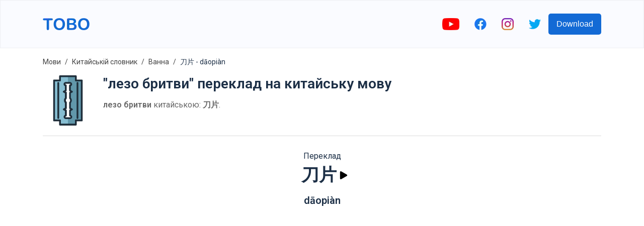

--- FILE ---
content_type: text/html; charset=utf-8
request_url: https://www.google.com/recaptcha/api2/aframe
body_size: 266
content:
<!DOCTYPE HTML><html><head><meta http-equiv="content-type" content="text/html; charset=UTF-8"></head><body><script nonce="7CJ2S_RFmnqD8r4Y52f-1A">/** Anti-fraud and anti-abuse applications only. See google.com/recaptcha */ try{var clients={'sodar':'https://pagead2.googlesyndication.com/pagead/sodar?'};window.addEventListener("message",function(a){try{if(a.source===window.parent){var b=JSON.parse(a.data);var c=clients[b['id']];if(c){var d=document.createElement('img');d.src=c+b['params']+'&rc='+(localStorage.getItem("rc::a")?sessionStorage.getItem("rc::b"):"");window.document.body.appendChild(d);sessionStorage.setItem("rc::e",parseInt(sessionStorage.getItem("rc::e")||0)+1);localStorage.setItem("rc::h",'1768842450334');}}}catch(b){}});window.parent.postMessage("_grecaptcha_ready", "*");}catch(b){}</script></body></html>

--- FILE ---
content_type: image/svg+xml
request_url: https://firebasestorage.googleapis.com/v0/b/words-editor.appspot.com/o/wordImages%2FX8UJMBZWGgRGuXMLObvq.svg?alt=media&token=aa859ebe-ba50-4894-9055-89f687351852
body_size: 1436
content:
<?xml version="1.0" encoding="iso-8859-1"?>
<!-- Generator: Adobe Illustrator 19.0.0, SVG Export Plug-In . SVG Version: 6.00 Build 0)  -->
<svg version="1.1" id="Capa_1" xmlns="http://www.w3.org/2000/svg" xmlns:xlink="http://www.w3.org/1999/xlink" x="0px" y="0px"
	 viewBox="0 0 512 512" style="enable-background:new 0 0 512 512;" xml:space="preserve">
<path style="fill:#4398D1;" d="M18.724,512L18.724,512c-10.337-0.009-18.714-8.386-18.723-18.723l0,0
	c0-4.97,1.969-9.728,5.482-13.241L258.648,226.87c4.07-4.087,9.084-7.124,14.592-8.828l102.179-31.444
	c2.754-0.856,5.261-2.366,7.292-4.414l97.324-97.254c3.513-3.513,8.271-5.482,13.241-5.482l0,0
	c10.337,0.009,18.714,8.386,18.723,18.723l0,0c0,4.97-1.969,9.728-5.482,13.241l-94.27,94.27c-4.07,4.087-9.084,7.124-14.592,8.828
	l-102.153,31.373c-2.754,0.856-5.261,2.366-7.292,4.414L31.966,506.518C28.452,510.031,23.694,512,18.724,512z"/>
<rect x="331.168" y="68.465" transform="matrix(0.7071 -0.7071 0.7071 0.7071 44.0427 318.1585)" style="fill:#97D3E6;" width="149.809" height="74.9"/>
<g>
	
		<rect x="423.721" y="41.962" transform="matrix(0.7071 -0.7071 0.7071 0.7071 70.5374 329.1174)" style="fill:#7DBDD1;" width="17.655" height="74.9"/>
	
		<rect x="397.239" y="68.477" transform="matrix(0.7071 -0.7071 0.7071 0.7071 44.0326 318.1578)" style="fill:#7DBDD1;" width="17.655" height="74.9"/>
	
		<rect x="370.746" y="94.962" transform="matrix(0.7071 -0.7071 0.7071 0.7071 17.5453 307.1817)" style="fill:#7DBDD1;" width="17.655" height="74.9"/>
</g>
<path style="fill:#EBEBEB;" d="M308.966,123.586L308.966,123.586c7.318,7.309,19.165,7.309,26.483,0l78.38-78.38
	c10.337-10.337,10.337-27.11,0-37.447l0,0C408.859,2.79,402.123,0,395.096,0h-24.338l6.091,18.282
	c1.677,5.023,0.371,10.567-3.372,14.31l-64.512,64.512C301.656,104.422,301.656,116.268,308.966,123.586z"/>
<g>
</g>
<g>
</g>
<g>
</g>
<g>
</g>
<g>
</g>
<g>
</g>
<g>
</g>
<g>
</g>
<g>
</g>
<g>
</g>
<g>
</g>
<g>
</g>
<g>
</g>
<g>
</g>
<g>
</g>
</svg>


--- FILE ---
content_type: image/svg+xml
request_url: https://firebasestorage.googleapis.com/v0/b/words-editor.appspot.com/o/wordImages%2Fc1i7tPweoMx1XMFpxd8k.svg?alt=media&token=001f62e7-47b1-4b51-87f2-c9c212462da4
body_size: 2832
content:
<?xml version="1.0" encoding="iso-8859-1"?>
<!-- Generator: Adobe Illustrator 19.0.0, SVG Export Plug-In . SVG Version: 6.00 Build 0)  -->
<svg version="1.1" id="Capa_1" xmlns="http://www.w3.org/2000/svg" xmlns:xlink="http://www.w3.org/1999/xlink" x="0px" y="0px"
	 viewBox="0 0 456.8 456.8" style="enable-background:new 0 0 456.8 456.8;" xml:space="preserve">
<path style="fill:#86BDD1;" d="M299.2,46.4V8H156.8v38.4h-54.4v364h54.4v38.4H300v-38.4h54.4v-364H299.2z M249.6,210.4
	c8.8,10.4,8.8,25.6,0,36l-1.6,2.4V300l17.6,10.4l-17.6,8.8V364l4.8,2.4c5.6,2.4,8.8,9.6,5.6,15.2c-2.4,4-6.4,6.4-11.2,6.4h-38.4
	c-6.4-0.8-11.2-6.4-10.4-12c0-4,2.4-7.2,6.4-9.6l4.8-2.4v-45.6l-17.6-8.8l17.6-10.4V248l-1.6-2.4c-8.8-10.4-8.8-25.6,0-36l1.6-2.4
	v-50.4L192,148l17.6-10.4V92l-5.6-1.6c-6.4-2.4-9.6-8.8-7.2-14.4c1.6-4.8,6.4-8,12-8h38.4c6.4-0.8,12,4,12.8,10.4
	c0.8,5.6-2.4,10.4-8,12l-4.8,2.4v45.6l17.6,10.4l-17.6,8.8V208L249.6,210.4z"/>
<path style="fill:#6197AA;" d="M299.2,8H228v60h19.2c6.4-0.8,12,4,12.8,10.4c0.8,5.6-2.4,10.4-8,12l-4.8,2.4v45.6l17.6,10.4
	l-17.6,8.8V208l1.6,2.4c8.8,10.4,8.8,25.6,0,36l-1.6,2.4V300l17.6,10.4l-17.6,8.8V364l4.8,2.4c5.6,2.4,8.8,9.6,5.6,15.2
	c-1.6,4-5.6,6.4-10.4,6.4H228v59.2h71.2v-37.6h54.4V46.4h-54.4V8z"/>
<g>
	<path style="fill:#1F2E3A;" d="M354.4,38.4H308V8c0-4.8-3.2-8-8-8H156.8c-4.8,0-8,3.2-8,8v30.4h-46.4c-4.8,0-8,3.2-8,8v364
		c0,4.8,3.2,8,8,8h46.4v30.4c0,4.8,3.2,8,8,8H300c4.8,0,8-3.2,8-8v-30.4h46.4c4.8,0,8-3.2,8-8v-364
		C362.4,41.6,358.4,38.4,354.4,38.4z M346.4,401.6H300c-4.8,0-8,3.2-8,8V440H164.8v-30.4c0-4.8-3.2-8-8-8h-46.4V54.4h46.4
		c4.8,0,8-3.2,8-8V16H292v30.4c0,4.8,3.2,8,8,8h46.4V401.6z"/>
	<path style="fill:#1F2E3A;" d="M268.8,156c4-2.4,5.6-7.2,3.2-10.4c-0.8-1.6-1.6-2.4-3.2-3.2l-13.6-8v-36c9.6-4,14.4-16,9.6-25.6
		c-3.2-7.2-10.4-12-17.6-12h-38.4c-11.2,0-20,8.8-20,19.2c0,8,4.8,15.2,12,17.6v36l-13.6,8c-4,1.6-5.6,6.4-4,10.4
		c0.8,1.6,2.4,3.2,4,4l13.6,7.2v41.6c-11.2,13.6-11.2,32.8,0,46.4v43.2l-13.6,8c-4,2.4-4.8,7.2-3.2,11.2c0.8,1.6,1.6,2.4,3.2,3.2
		l13.6,7.2v36c-9.6,4-14.4,16-9.6,25.6c3.2,7.2,10.4,12,17.6,12h38.4c11.2,0,20-8.8,20-19.2c0-8-4.8-15.2-12-17.6V324l13.6-7.2
		c4-2.4,5.6-7.2,3.2-10.4c-0.8-1.6-1.6-2.4-3.2-3.2l-13.6-8v-44c11.2-13.6,11.2-32.8,0-46.4v-42.4L268.8,156z M243.2,144.8l5.6,3.2
		l-4.8,2.4c-2.4,1.6-4,4-4,7.2V208c0,2.4,0.8,4,2.4,5.6c8,7.2,8,20,0.8,28l-0.8,0.8c-1.6,1.6-2.4,3.2-2.4,5.6v51.2
		c0,3.2,1.6,5.6,4,7.2l5.6,3.2L244,312c-2.4,1.6-4,4-4,7.2v46.4c0,4.8,3.2,8,8,8c1.6,0,4,1.6,4,4s-1.6,4-4,4h-38.4c-1.6,0-4-1.6-4-4
		s1.6-4,4-4c4.8,0,8-3.2,8-8v-47.2c0-3.2-1.6-5.6-4-7.2l-4.8-2.4l5.6-3.2c2.4-1.6,4-4,4-7.2v-51.2c0-2.4-0.8-4-2.4-5.6
		c-8-7.2-8-20-0.8-28l0.8-0.8c1.6-1.6,2.4-3.2,2.4-5.6v-50.4c0-3.2-1.6-5.6-4.8-7.2l-6.4-1.6l5.6-3.2c2.4-1.6,4-4,4-7.2V91.2
		c0-4.8-3.2-8-8-8c-1.6,0-3.2-1.6-3.2-4c0-1.6,1.6-3.2,3.2-3.2h38.4c1.6,0,3.2,1.6,3.2,4c0,1.6-1.6,3.2-3.2,3.2c-4.8,0-8,3.2-8,8
		v46.4C239.2,140.8,240.8,143.2,243.2,144.8z"/>
	<path style="fill:#1F2E3A;" d="M140.8,60c-4.8,0-8,3.2-8,8v320c0,4.8,3.2,8,8,8s8-3.2,8-8V68C148.8,63.2,144.8,60,140.8,60z"/>
	<path style="fill:#1F2E3A;" d="M315.2,396.8c4.8,0,8-3.2,8-8V68c0-4.8-3.2-8-8-8s-8,3.2-8,8v320C307.2,392.8,310.4,396,315.2,396.8
		L315.2,396.8z"/>
</g>
<g>
</g>
<g>
</g>
<g>
</g>
<g>
</g>
<g>
</g>
<g>
</g>
<g>
</g>
<g>
</g>
<g>
</g>
<g>
</g>
<g>
</g>
<g>
</g>
<g>
</g>
<g>
</g>
<g>
</g>
</svg>


--- FILE ---
content_type: image/svg+xml
request_url: https://firebasestorage.googleapis.com/v0/b/words-editor.appspot.com/o/wordImages%2FG7SCy0Fx7Vm2m5k7WmFs.svg?alt=media&token=96345a93-3b3b-4d15-9f09-16be1fff8f9c
body_size: 2878
content:
<?xml version="1.0" encoding="iso-8859-1"?>
<!-- Generator: Adobe Illustrator 19.0.0, SVG Export Plug-In . SVG Version: 6.00 Build 0)  -->
<svg version="1.1" id="Capa_1" xmlns="http://www.w3.org/2000/svg" xmlns:xlink="http://www.w3.org/1999/xlink" x="0px" y="0px"
	 viewBox="0 0 512 512" style="enable-background:new 0 0 512 512;" xml:space="preserve">
<polygon style="fill:#77D057;" points="255.738,135.643 220.034,86.357 152.391,86.357 116.688,135.643 95.079,494.639 
	277.347,494.639 "/>
<path style="fill:#E9EAEB;" d="M255.728,135.629l-35.693-49.273h5.424c2.07,0,3.697-1.77,3.522-3.833l-6.694-79.115
	c-0.155-1.83-1.685-3.237-3.522-3.237h-65.103c-1.837,0-3.367,1.407-3.522,3.237l-6.694,79.115
	c-0.174,2.062,1.452,3.833,3.522,3.833h5.424l-35.693,49.273H255.728z"/>
<path style="fill:#FED130;" d="M344.037,150.514h66.641V15.994h-66.641c-2.774,0-5.023,2.249-5.023,5.023v124.474
	C339.014,148.265,341.263,150.514,344.037,150.514z"/>
<path style="fill:#FD9727;" d="M405.019,250.263V6.036c0-3.334,2.702-6.036,6.036-6.036h14.937c3.334,0,6.036,2.702,6.036,6.036V512
	h-26.81c-10.263,0-18.362-8.724-17.6-18.959l16.737-224.892C404.797,262.197,405.019,256.231,405.019,250.263z"/>
<polygon style="fill:#62B240;" points="255.738,135.643 220.034,86.357 163.338,86.357 199.042,135.643 220.651,494.639 
	277.347,494.639 "/>
<polygon style="fill:#D9DDE2;" points="255.728,135.629 246.367,122.708 220.034,86.357 163.338,86.357 199.032,135.629 "/>
<path style="fill:#FD9727;" d="M225.459,86.357h-78.492c-2.07,0-3.697-1.77-3.522-3.833l6.694-79.115
	c0.155-1.83,1.685-3.237,3.522-3.237h65.103c1.837,0,3.367,1.407,3.522,3.237l6.694,79.115
	C229.155,84.586,227.528,86.357,225.459,86.357z"/>
<path style="fill:#F9662B;" d="M222.287,3.409c-0.155-1.83-1.685-3.237-3.522-3.237h-52.549l7.292,86.185h51.95
	c2.07,0,3.697-1.77,3.522-3.833L222.287,3.409z"/>
<path style="fill:#00C67F;" d="M288.105,511.786H84.321c-2.402,0-4.349-1.947-4.349-4.349v-11.94
	c0-8.356,6.774-15.129,15.129-15.129h182.223c8.356,0,15.129,6.773,15.129,15.129v11.94
	C292.453,509.839,290.507,511.786,288.105,511.786z"/>
<path style="fill:#00AD6B;" d="M277.324,480.368h-40.668v31.418h51.448c2.402,0,4.349-1.947,4.349-4.349v-11.94
	C292.453,487.142,285.68,480.368,277.324,480.368z"/>
<circle style="fill:#FFFFFF;" cx="186.21" cy="290.5" r="51.1"/>
<path style="fill:#D9DDE2;" d="M188.771,239.457c-11.24-0.55-21.722,2.548-30.394,8.193c14.002,9.115,23.267,24.894,23.267,42.847
	s-9.265,33.732-23.267,42.847c8.01,5.215,17.565,8.256,27.836,8.256c28.872,0,52.151-23.943,51.066-53.056
	C236.3,262.254,215.048,240.743,188.771,239.457z"/>
<g>
	<path style="fill:#FCA629;" d="M369.104,77.604c4.267,0,7.726-3.459,7.726-7.726s-3.459-7.726-7.726-7.726h-30.09v15.451
		L369.104,77.604L369.104,77.604z"/>
	<path style="fill:#FCA629;" d="M376.83,42.401c0-4.267-3.459-7.726-7.726-7.726h-30.09v15.451h30.09
		C373.371,50.127,376.83,46.668,376.83,42.401z"/>
	<path style="fill:#FCA629;" d="M369.104,105.081c4.267,0,7.726-3.459,7.726-7.726s-3.459-7.726-7.726-7.726h-30.09v15.451
		L369.104,105.081L369.104,105.081z"/>
	<path style="fill:#FCA629;" d="M369.104,132.559c4.267,0,7.726-3.459,7.726-7.726s-3.459-7.726-7.726-7.726h-30.09v15.451
		L369.104,132.559L369.104,132.559z"/>
</g>
<g>
</g>
<g>
</g>
<g>
</g>
<g>
</g>
<g>
</g>
<g>
</g>
<g>
</g>
<g>
</g>
<g>
</g>
<g>
</g>
<g>
</g>
<g>
</g>
<g>
</g>
<g>
</g>
<g>
</g>
</svg>


--- FILE ---
content_type: image/svg+xml
request_url: https://firebasestorage.googleapis.com/v0/b/words-editor.appspot.com/o/courses%2Fbathroom-chinese-vocabulary-list%2FcourseImage.svg?alt=media&token=d1268923-ce39-411a-af1d-611c0b62e81c
body_size: 9704
content:
<svg id="Capa_1" enable-background="new 0 0 513.548 513.548" height="512" viewBox="0 0 513.548 513.548" width="512" xmlns="http://www.w3.org/2000/svg"><g><g><g fill="#f9f3f1"><circle cx="426.258" cy="378.841" r="24.362"/><path d="m232.066 343.947c-7.711-.312-14.643 3.075-19.168 8.53-4.526-5.455-11.457-8.842-19.168-8.53-11.975.484-21.855 10.134-22.598 22.096-.852 13.73 10.031 25.131 23.577 25.131 6.61 0 12.586-2.716 16.873-7.092.728-.742 1.903-.742 2.631 0 4.288 4.376 10.263 7.092 16.873 7.092 13.546 0 24.429-11.401 23.577-25.13-.742-11.962-10.622-21.613-22.597-22.097z"/><path d="m122.496 358.014c-3.897-.188-7.565.705-10.751 2.389-6.667-10.912-19.071-17.936-33.02-16.872-17.356 1.323-31.354 15.433-32.552 32.798-1.428 20.697 14.939 37.93 35.33 37.93 10.806 0 20.481-4.841 26.977-12.471 2.013-2.365 5.153-3.376 8.174-2.657 1.546.368 3.158.564 4.817.564 11.882 0 21.443-9.938 20.824-21.955-.544-10.583-9.214-19.214-19.799-19.726z"/></g><g><path d="m340.818 112.07c21.661-2.03 43.339-4.852 65.034-8.469 33.447-5.576 65.109 16.344 71.791 49.371l7.443 81.677c.087 27.139-2.203 54.17-6.888 81.092-5.907 33.942-38.181 56.601-72.16 50.914-12.492-2.091-24.987-3.913-37.486-5.473l-75.108-6.169c-60.887-2.413-121.862 1.461-182.926 11.667-33.989 5.681-66.228-17.026-72.136-50.977-8.241-47.365-9.102-94.841-2.711-142.427l8.775-67.026h82.559c40.593 6.037 81.244 9.266 121.956 9.672z" fill="#b0e7c9"/></g><path d="m427.252 325.548c-12.492-2.091-24.987-3.913-37.486-5.473l-75.108-6.169c-53.016-2.101-106.099.565-159.25 8.027-49.47 6.945-94.819-28.367-100.12-78.04-3.967-37.173-3.413-74.415 1.597-111.724l3.393-25.92h-15.833l-8.775 67.026c-6.39 47.586-5.53 95.062 2.711 142.427 5.912 33.976 38.383 56.608 72.399 50.933 60.976-10.173 121.863-14.033 182.662-11.623l75.108 6.169c12.499 1.56 24.995 3.382 37.486 5.473 33.979 5.687 66.253-16.973 72.16-50.914.28-1.608.553-3.254.815-4.862-13.679 11.938-32.456 17.901-51.759 14.67z" fill="#91deb6"/><g><path d="m313.2 87.118c-6.457-.31-12.481 1.468-17.461 4.714-3.144 2.049-7.276 2.026-10.295-.203-4.591-3.389-10.47-5.135-16.768-4.366-10.591 1.293-19.063 9.877-20.235 20.482-1.554 14.066 9.418 25.971 23.17 25.971 2.571 0 5.043-.417 7.355-1.186 3.653-1.216 7.704-.251 10.163 2.712 5.392 6.496 13.526 10.632 22.628 10.632 16.875 0 30.428-14.219 29.333-31.329-.947-14.788-13.089-26.717-27.89-27.427z" fill="#f9f3f1"/><path d="m93.816 81.757c-.01 0-.02 0-.029 0-1.719.002-3.277-.955-4.004-2.513-7.046-15.113-22.578-25.471-40.475-24.925-23.139.706-41.8 19.972-41.808 43.122-.005 13.768 6.44 26.025 16.477 33.929 3.742 2.947 5.387 7.829 4.107 12.417-.898 3.217-1.282 6.649-1.056 10.202.963 15.171 13.289 27.498 28.46 28.46 17.751 1.125 32.5-12.939 32.5-30.448 0-.437-.015-.87-.033-1.302 1.906.324 3.862.502 5.861.502 19.176 0 34.722-15.546 34.722-34.722s-15.546-34.722-34.722-34.722z" fill="#f9f3f1"/><path d="m385.068 287.766h-253.59c-11.446 0-20.725-9.279-20.725-20.725v-63.804c0-11.446 9.279-20.725 20.725-20.725h253.591c11.446 0 20.725 9.279 20.725 20.725v63.804c0 11.446-9.279 20.725-20.726 20.725z" fill="#91deb6"/><g fill="#f9f3f1"><path d="m505.758 205.425c-.844-5.634-3.417-10.534-7.08-14.279-2.312-2.364-3.003-5.94-1.597-8.932 2.139-4.551 2.635-9.932.887-15.243-2.94-8.931-11.817-14.775-21.184-13.962-12.424 1.079-20.824 12.61-18.457 24.494.442 2.222 1.229 4.287 2.291 6.152 1.68 2.948 1.543 6.615-.594 9.25-4.686 5.778-6.86 13.52-5.294 21.386 2.905 14.584 17.526 23.85 32.125 19.958 12.618-3.364 20.838-15.91 18.903-28.824z"/><path d="m330.693 323.957c-20.917 0-37.874 16.957-37.874 37.874v77.552c0 9.961 8.075 18.035 18.035 18.035 9.961 0 18.035-8.075 18.035-18.035v-39.723c.598.028 1.199.046 1.804.046 20.917 0 37.874-16.957 37.874-37.874.001-20.919-16.956-37.875-37.874-37.875z"/></g></g></g><g><path d="m131.478 190.011h209.34c4.142 0 7.5-3.358 7.5-7.5s-3.358-7.5-7.5-7.5h-209.34c-15.563 0-28.226 12.662-28.226 28.226v63.804c0 15.563 12.662 28.226 28.226 28.226h253.591c15.563 0 28.226-12.662 28.226-28.226v-63.804c0-15.563-12.662-28.226-28.226-28.226h-12.289c-4.142 0-7.5 3.358-7.5 7.5s3.358 7.5 7.5 7.5h12.288c7.292 0 13.226 5.933 13.226 13.226v63.804c0 7.292-5.933 13.226-13.226 13.226h-253.59c-7.292 0-13.226-5.933-13.226-13.226v-63.804c0-7.292 5.933-13.226 13.226-13.226z"/><path d="m513.175 204.314c-1.05-7.008-4.208-13.374-9.134-18.412-.18-.184-.207-.423-.171-.499 3.058-6.506 3.493-13.886 1.223-20.778-3.21-9.751-11.667-16.828-21.473-18.692-9.764-34.079-43.37-55.671-79.002-49.731-19.277 3.214-38.798 5.82-58.125 7.773-4.914-13.723-17.701-23.619-32.933-24.349-7.817-.378-15.396 1.672-21.915 5.921-.556.363-1.291.382-1.746.047-6.355-4.692-14.213-6.745-22.131-5.777-13.971 1.705-25.234 13.104-26.781 27.104-.051.459-.085.919-.115 1.378-36.039-.702-72.453-3.674-108.43-8.843-6.315-14.27-20.305-24.417-36.731-25.157-4.846-9.399-12.616-17.159-22.062-21.981-3.69-1.883-8.207-.42-10.09 3.27-1.884 3.689-.42 8.207 3.27 10.09 7.07 3.61 12.808 9.554 16.157 16.736 1.939 4.158 6.176 6.844 10.82 6.844h.01c15.01 0 27.222 12.211 27.222 27.222s-12.212 27.222-27.222 27.222c-1.508 0-3.058-.133-4.604-.396-2.234-.378-4.519.271-6.218 1.769s-2.63 3.684-2.533 5.947c.014.325.026.651.026.98 0 6.423-2.581 12.383-7.267 16.782-4.682 4.394-10.813 6.588-17.258 6.181-11.31-.717-20.732-10.139-21.45-21.45-.167-2.628.101-5.222.794-7.71 2.094-7.499-.533-15.477-6.69-20.326-8.657-6.82-13.62-17.037-13.616-28.036.005-15.564 10.47-29.601 25.449-34.133 3.964-1.2 6.206-5.386 5.006-9.351-1.201-3.964-5.386-6.205-9.351-5.006-21.25 6.431-36.096 26.368-36.104 48.485-.005 15.627 7.042 30.142 19.337 39.824 1.385 1.09 1.983 2.86 1.522 4.509-1.147 4.112-1.59 8.382-1.316 12.692.509 8.018 3.522 15.361 8.253 21.269-4.084 32.182-4.904 64.674-2.415 96.635.306 3.931 3.592 6.918 7.469 6.918.196 0 .393-.008.591-.023 4.129-.322 7.216-3.93 6.895-8.06-2.18-27.988-1.73-56.401 1.301-84.638 4.117 1.891 8.629 3.068 13.376 3.369.837.053 1.671.08 2.501.08 9.703 0 18.847-3.605 25.972-10.294 5.983-5.616 9.964-13.043 11.403-21.032 22.787-.572 41.149-19.287 41.149-42.209 0-.461-.019-.917-.034-1.374 35.758 4.904 71.9 7.672 107.66 8.243 1.268 2.746 2.934 5.317 4.985 7.607 5.841 6.522 14.21 10.263 22.961 10.263 3.321 0 6.593-.528 9.724-1.57.665-.221 1.547-.187 2.023.386 7.039 8.479 17.389 13.342 28.398 13.342 10.154 0 19.963-4.249 26.913-11.657 5.951-6.344 9.373-14.335 9.9-22.88 19.462-1.978 39.111-4.603 58.516-7.839 27.058-4.513 52.624 11.157 61.266 36.357-4.85 1.882-9.135 5.075-12.301 9.294-4.783 6.373-6.634 14.508-5.078 22.319.59 2.964 1.644 5.791 3.13 8.399.193.339.2.686.097.813-6.284 7.748-8.771 17.798-6.824 27.574 1.796 9.017 7.303 16.975 15.11 21.835 4.639 2.888 9.768 4.553 15.039 4.958-.343 24.019-2.585 48.169-6.716 71.907-5.168 29.702-33.666 49.8-63.532 44.803-10.513-1.76-21.182-3.342-31.805-4.739-3.508-21.554-22.247-38.063-44.777-38.063-19.969 0-36.954 12.972-43.002 30.927-59.549-2.089-117.961 1.796-178.41 11.899-29.845 4.987-58.338-15.138-63.51-44.865-.61-3.505-1.206-7.244-1.874-11.766-.605-4.097-4.416-6.93-8.516-6.323-4.098.605-6.929 4.418-6.323 8.516.687 4.652 1.302 8.511 1.934 12.145 2.472 14.209 9.14 26.683 18.5 36.398-5.167 7.033-8.042 15.6-8.042 24.434 0 22.74 18.5 41.24 41.24 41.24 10.779 0 20.927-4.135 28.568-11.503 2.534.667 5.15 1.003 7.824 1.003 16.951 0 30.741-13.79 30.741-30.741 0-3.116-.498-6.184-1.412-9.116 5.767-.729 11.521-1.399 17.264-2.012-.034.572-.057 1.145-.057 1.719 0 16.418 13.357 29.775 29.775 29.775 7.373 0 14.418-2.776 19.808-7.566 4.989 3.531 11.018 5.511 17.232 5.511 16.418 0 29.775-13.357 29.775-29.775 0-1.517-.129-3.02-.358-4.503 7.808.047 15.629.201 23.468.46v77.069c0 14.081 11.455 25.536 25.535 25.536 14.081 0 25.536-11.455 25.536-25.536v-32.534c19.763-2.486 35.6-17.736 38.994-37.206 6.356.848 12.721 1.763 19.058 2.746-.68 2.648-1.032 5.387-1.032 8.167 0 18.112 14.735 32.847 32.847 32.847s32.847-14.735 32.847-32.847c0-5.967-1.641-11.755-4.638-16.786 15.899-10.244 27.647-26.787 31.12-46.743 4.411-25.347 6.754-51.152 6.981-76.792 14.218-5.66 22.93-20.432 20.609-35.92zm-185.447-72.86c-4.186 4.462-9.858 6.92-15.973 6.92-6.533 0-12.677-2.888-16.856-7.922-3.195-3.85-7.862-5.947-12.754-5.947-1.84 0-3.711.297-5.549.908-1.6.533-3.278.803-4.986.803-4.491 0-8.788-1.921-11.787-5.27-3.04-3.394-4.435-7.79-3.928-12.378.791-7.16 6.548-12.989 13.689-13.86 4.094-.501 8.146.55 11.405 2.955 5.48 4.046 13.052 4.228 18.845.453 3.861-2.516 8.364-3.724 13.006-3.506 10.944.524 20.064 9.491 20.763 20.414.394 6.137-1.693 11.973-5.875 16.43zm-192.904 246.368c0 8.68-7.061 15.741-15.741 15.741-2.367 0-4.641-.512-6.759-1.521-3.152-1.503-6.921-.631-9.095 2.1-5.018 6.305-12.504 9.921-20.538 9.921-14.469 0-26.24-11.771-26.24-26.24 0-5.299 1.629-10.447 4.572-14.771 11.349 7.62 24.909 11.991 39.146 11.991 3.823 0 7.696-.314 11.585-.964 7.155-1.196 14.279-2.296 21.381-3.316 1.095 2.177 1.689 4.59 1.689 7.059zm97.611 3.31c-4.699 0-9.013-2.161-11.836-5.93-1.504-2.008-3.915-3.127-6.417-2.992-2.505.139-4.774 1.521-6.047 3.682-2.651 4.5-7.532 7.294-12.74 7.294-8.147 0-14.775-6.628-14.775-14.775 0-1.098.131-2.171.365-3.219 21.895-1.945 43.68-3.051 65.518-3.311.461 1.438.707 2.943.707 4.474 0 8.149-6.628 14.777-14.775 14.777zm98.258 11.073c-.488 0-.972-.015-1.454-.037-2.054-.103-4.045.651-5.528 2.066-1.482 1.415-2.321 3.375-2.321 5.425v39.723c0 5.81-4.726 10.536-10.536 10.536-5.809 0-10.535-4.726-10.535-10.536v-77.552c0-16.748 13.625-30.374 30.374-30.374s30.375 13.626 30.375 30.374-13.626 30.375-30.375 30.375zm113.412-11.65c0 9.841-8.006 17.847-17.847 17.847s-17.847-8.006-17.847-17.847c0-2.03.352-4.018 1.011-5.9 2.344.235 4.679.365 6.996.365 8.547 0 16.85-1.578 24.579-4.479 1.993 2.934 3.108 6.412 3.108 10.014zm40.819-153.554c-4.998 1.332-10.151.57-14.511-2.145-4.366-2.718-7.323-6.991-8.327-12.031-1.072-5.386.299-10.925 3.764-15.197 4.053-4.999 4.558-11.941 1.285-17.687-.688-1.208-1.177-2.521-1.452-3.903-.724-3.634.138-7.419 2.365-10.386 2.255-3.005 5.588-4.842 9.386-5.172.366-.032.73-.047 1.093-.047 5.506 0 10.579 3.598 12.319 8.883 1.065 3.237.87 6.684-.551 9.708-2.71 5.767-1.495 12.746 3.022 17.366 2.707 2.769 4.445 6.277 5.024 10.147 1.365 9.106-4.529 18.096-13.417 20.464z"/></g></g></svg>